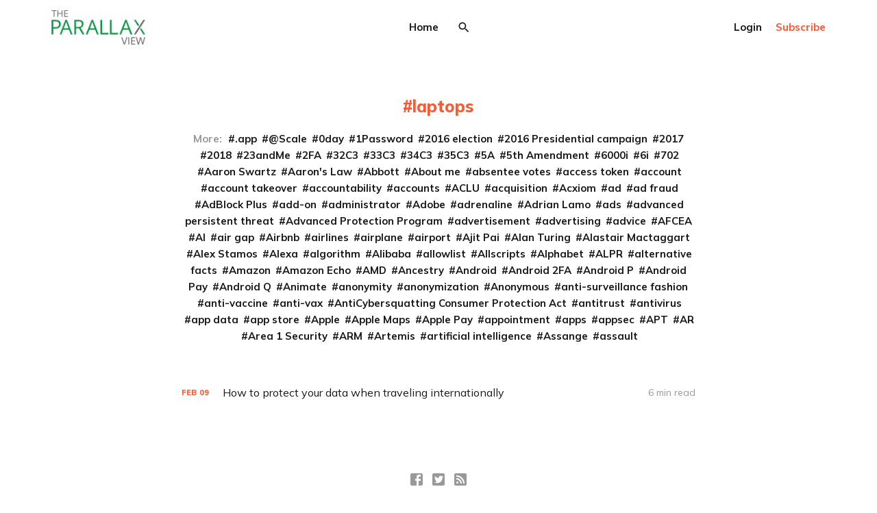

--- FILE ---
content_type: text/html; charset=utf-8
request_url: https://www.the-parallax.com/tag/laptops/
body_size: 7760
content:
<!DOCTYPE html>
<html lang="en">

<head>
    <meta charset="utf-8">
    <meta name="viewport" content="width=device-width, initial-scale=1">
    <title>laptops - The Parallax View</title>
    <link rel="stylesheet" href="https://www.the-parallax.com/assets/built/screen.css?v=02b646d63b">
    <link rel="preconnect" href="https://fonts.gstatic.com">
    <link rel="stylesheet" href="https://fonts.googleapis.com/css2?family=Mulish:ital,wght@0,400;0,700;0,800;1,400;1,700&display=swap">

    <script>
        var siteUrl = 'https://www.the-parallax.com';
    </script>

    <script>
        var localTheme = localStorage.getItem('dawn_theme');
        switch (localTheme) {
            case 'dark':
                document.documentElement.classList.add('theme-dark');
                break;
            case 'light':
                document.documentElement.classList.add('theme-light');
                break;
            default:
                break;
        }
    </script>

    <link rel="icon" href="https://www.the-parallax.com/content/images/size/w256h256/2021/02/parallax-wordmark400.png" type="image/png">
    <link rel="canonical" href="https://www.the-parallax.com/tag/laptops/">
    <meta name="referrer" content="no-referrer-when-downgrade">
    
    <meta property="og:site_name" content="The Parallax View">
    <meta property="og:type" content="website">
    <meta property="og:title" content="laptops - The Parallax View">
    <meta property="og:description" content="News, features, and more on health care and cybersecurity.">
    <meta property="og:url" content="https://www.the-parallax.com/tag/laptops/">
    <meta property="og:image" content="https://static.ghost.org/v3.0.0/images/publication-cover.png">
    <meta property="article:publisher" content="https://www.facebook.com/TheParallaxNews/">
    <meta name="twitter:card" content="summary_large_image">
    <meta name="twitter:title" content="laptops - The Parallax View">
    <meta name="twitter:description" content="News, features, and more on health care and cybersecurity.">
    <meta name="twitter:url" content="https://www.the-parallax.com/tag/laptops/">
    <meta name="twitter:image" content="https://static.ghost.org/v3.0.0/images/publication-cover.png">
    <meta name="twitter:site" content="@TheParallax">
    <meta property="og:image:width" content="1200">
    <meta property="og:image:height" content="416">
    
    <script type="application/ld+json">
{
    "@context": "https://schema.org",
    "@type": "Series",
    "publisher": {
        "@type": "Organization",
        "name": "The Parallax View",
        "url": "https://www.the-parallax.com/",
        "logo": {
            "@type": "ImageObject",
            "url": "https://www.the-parallax.com/content/images/2021/03/logo_parallaxview_pk_v1-1.png"
        }
    },
    "url": "https://www.the-parallax.com/tag/laptops/",
    "name": "laptops",
    "mainEntityOfPage": "https://www.the-parallax.com/tag/laptops/"
}
    </script>

    <meta name="generator" content="Ghost 6.12">
    <link rel="alternate" type="application/rss+xml" title="The Parallax View" href="https://www.the-parallax.com/rss/">
    <script defer src="https://cdn.jsdelivr.net/ghost/portal@~2.56/umd/portal.min.js" data-i18n="true" data-ghost="https://www.the-parallax.com/" data-key="25ba8579922f29bb7d1c6b904a" data-api="https://parallaxview.ghost.io/ghost/api/content/" data-locale="en" crossorigin="anonymous"></script><style id="gh-members-styles">.gh-post-upgrade-cta-content,
.gh-post-upgrade-cta {
    display: flex;
    flex-direction: column;
    align-items: center;
    font-family: -apple-system, BlinkMacSystemFont, 'Segoe UI', Roboto, Oxygen, Ubuntu, Cantarell, 'Open Sans', 'Helvetica Neue', sans-serif;
    text-align: center;
    width: 100%;
    color: #ffffff;
    font-size: 16px;
}

.gh-post-upgrade-cta-content {
    border-radius: 8px;
    padding: 40px 4vw;
}

.gh-post-upgrade-cta h2 {
    color: #ffffff;
    font-size: 28px;
    letter-spacing: -0.2px;
    margin: 0;
    padding: 0;
}

.gh-post-upgrade-cta p {
    margin: 20px 0 0;
    padding: 0;
}

.gh-post-upgrade-cta small {
    font-size: 16px;
    letter-spacing: -0.2px;
}

.gh-post-upgrade-cta a {
    color: #ffffff;
    cursor: pointer;
    font-weight: 500;
    box-shadow: none;
    text-decoration: underline;
}

.gh-post-upgrade-cta a:hover {
    color: #ffffff;
    opacity: 0.8;
    box-shadow: none;
    text-decoration: underline;
}

.gh-post-upgrade-cta a.gh-btn {
    display: block;
    background: #ffffff;
    text-decoration: none;
    margin: 28px 0 0;
    padding: 8px 18px;
    border-radius: 4px;
    font-size: 16px;
    font-weight: 600;
}

.gh-post-upgrade-cta a.gh-btn:hover {
    opacity: 0.92;
}</style><script async src="https://js.stripe.com/v3/"></script>
    <script defer src="https://cdn.jsdelivr.net/ghost/sodo-search@~1.8/umd/sodo-search.min.js" data-key="25ba8579922f29bb7d1c6b904a" data-styles="https://cdn.jsdelivr.net/ghost/sodo-search@~1.8/umd/main.css" data-sodo-search="https://parallaxview.ghost.io/" data-locale="en" crossorigin="anonymous"></script>
    
    <link href="https://www.the-parallax.com/webmentions/receive/" rel="webmention">
    <script defer src="/public/cards.min.js?v=02b646d63b"></script>
    <link rel="stylesheet" type="text/css" href="/public/cards.min.css?v=02b646d63b">
    <script defer src="/public/member-attribution.min.js?v=02b646d63b"></script>
    <script defer src="/public/ghost-stats.min.js?v=02b646d63b" data-stringify-payload="false" data-datasource="analytics_events" data-storage="localStorage" data-host="https://www.the-parallax.com/.ghost/analytics/api/v1/page_hit"  tb_site_uuid="7103b231-e057-466f-bf90-6d7187c85718" tb_post_uuid="undefined" tb_post_type="null" tb_member_uuid="undefined" tb_member_status="undefined"></script><style>:root {--ghost-accent-color: #15171A;}</style>
    <script>
    var gh_search_key = 'bfb8e0e6dc5cb44ef83a721028';
    var gh_search_migration = 'v1';
</script>

<!-- Global site tag (gtag.js) - Google Analytics -->
<script async src="https://www.googletagmanager.com/gtag/js?id=G-MY50JYNFRM"></script>
<script>
  window.dataLayer = window.dataLayer || [];
  function gtag(){dataLayer.push(arguments);}
  gtag('js', new Date());

  gtag('config', 'G-MY50JYNFRM');
</script>
</head>

<body class="tag-template tag-laptops">
    <svg width="0" height="0" style="display: none;">
    <symbol xmlns="http://www.w3.org/2000/svg" viewBox="0 0 32 32" id="arrow-left">
        <path d="M26.667 14.667v2.667h-16L18 24.667l-1.893 1.893L5.547 16l10.56-10.56L18 7.333l-7.333 7.333h16z"></path>
    </symbol>
    <symbol xmlns="http://www.w3.org/2000/svg" viewBox="0 0 32 32" id="arrow-right">
        <path d="M5.333 14.667v2.667h16L14 24.667l1.893 1.893L26.453 16 15.893 5.44 14 7.333l7.333 7.333h-16z"></path>
    </symbol>
    <symbol xmlns="http://www.w3.org/2000/svg" viewBox="0 0 32 32" id="brightness-2">
        <path
            d="M13.333 2.667c-2.427 0-4.707.667-6.667 1.8 4 2.307 6.667 6.6 6.667 11.533s-2.667 9.227-6.667 11.533c1.96 1.133 4.24 1.8 6.667 1.8 7.36 0 13.333-5.973 13.333-13.333S20.693 2.667 13.333 2.667z">
        </path>
    </symbol>
    <symbol xmlns="http://www.w3.org/2000/svg" viewBox="0 0 32 32" id="chevron-left">
        <path d="M20.547 22.107L14.44 16l6.107-6.12L18.667 8l-8 8 8 8 1.88-1.893z"></path>
    </symbol>
    <symbol xmlns="http://www.w3.org/2000/svg" viewBox="0 0 32 32" id="chevron-right">
        <path d="M11.453 22.107L17.56 16l-6.107-6.12L13.333 8l8 8-8 8-1.88-1.893z"></path>
    </symbol>
    <symbol xmlns="http://www.w3.org/2000/svg" viewBox="0 0 32 32" id="circle-half-full">
        <path
            d="M16 2.667c-7.36 0-13.333 5.973-13.333 13.333s5.973 13.333 13.333 13.333c7.36 0 13.333-5.973 13.333-13.333s-5.973-13.333-13.333-13.333zM16 5.333c5.893 0 10.667 4.773 10.667 10.667s-4.773 10.667-10.667 10.667v-21.333z">
        </path>
    </symbol>
    <symbol xmlns="http://www.w3.org/2000/svg" viewBox="0 0 32 32" id="dots-horizontal">
        <path
            d="M21.333 16c0-1.473 1.194-2.667 2.667-2.667v0c1.473 0 2.667 1.194 2.667 2.667v0c0 1.473-1.194 2.667-2.667 2.667v0c-1.473 0-2.667-1.194-2.667-2.667v0zM13.333 16c0-1.473 1.194-2.667 2.667-2.667v0c1.473 0 2.667 1.194 2.667 2.667v0c0 1.473-1.194 2.667-2.667 2.667v0c-1.473 0-2.667-1.194-2.667-2.667v0zM5.333 16c0-1.473 1.194-2.667 2.667-2.667v0c1.473 0 2.667 1.194 2.667 2.667v0c0 1.473-1.194 2.667-2.667 2.667v0c-1.473 0-2.667-1.194-2.667-2.667v0z">
        </path>
    </symbol>
    <symbol xmlns="http://www.w3.org/2000/svg" viewBox="0 0 32 32" id="facebook-box">
        <path
            d="M6.667 4h18.667c1.467 0 2.667 1.2 2.667 2.667v18.667c0 1.467-1.2 2.667-2.667 2.667H6.667A2.675 2.675 0 0 1 4 25.334V6.667C4 5.2 5.2 4 6.667 4zM24 6.667h-3.333A4.672 4.672 0 0 0 16 11.334v3.333h-2.667v4H16V28h4v-9.333h4v-4h-4V12c0-.733.6-1.333 1.333-1.333H24v-4z">
        </path>
    </symbol>
    <symbol xmlns="http://www.w3.org/2000/svg" viewBox="0 0 32 32" id="facebook">
        <path
            d="M22.667 2.667V8H20c-.92 0-1.333 1.08-1.333 2v3.333h4v5.333h-4v10.667h-5.333V18.666h-4v-5.333h4V8a5.332 5.332 0 0 1 5.333-5.333h4z">
        </path>
    </symbol>
    <symbol xmlns="http://www.w3.org/2000/svg" viewBox="0 0 32 32" id="linkedin">
        <path
            d="M25.333 4c1.473 0 2.667 1.194 2.667 2.667v0 18.667c0 1.473-1.194 2.667-2.667 2.667v0h-18.667c-1.473 0-2.667-1.194-2.667-2.667v0-18.667c0-1.473 1.194-2.667 2.667-2.667v0h18.667zM24.667 24.667v-7.067c0-2.401-1.946-4.347-4.347-4.347v0c-1.133 0-2.453 0.693-3.093 1.733v-1.48h-3.72v11.16h3.72v-6.573c0-1.027 0.827-1.867 1.853-1.867 1.031 0 1.867 0.836 1.867 1.867v0 6.573h3.72zM9.173 11.413c1.237 0 2.24-1.003 2.24-2.24v0c0-1.24-1-2.253-2.24-2.253-1.244 0-2.253 1.009-2.253 2.253v0c0 1.24 1.013 2.24 2.253 2.24zM11.027 24.667v-11.16h-3.693v11.16h3.693z">
        </path>
    </symbol>
    <symbol xmlns="http://www.w3.org/2000/svg" viewBox="0 0 40 40" id="loader">
        <path opacity="0.3" fill="currentColor"
            d="M20.201,5.169c-8.254,0-14.946,6.692-14.946,14.946c0,8.255,6.692,14.946,14.946,14.946 s14.946-6.691,14.946-14.946C35.146,11.861,28.455,5.169,20.201,5.169z M20.201,31.749c-6.425,0-11.634-5.208-11.634-11.634 c0-6.425,5.209-11.634,11.634-11.634c6.425,0,11.633,5.209,11.633,11.634C31.834,26.541,26.626,31.749,20.201,31.749z" />
        <path fill="currentColor"
            d="M26.013,10.047l1.654-2.866c-2.198-1.272-4.743-2.012-7.466-2.012h0v3.312h0 C22.32,8.481,24.301,9.057,26.013,10.047z">
            <animateTransform attributeType="xml" attributeName="transform" type="rotate" from="0 20 20" to="360 20 20"
                dur="0.5s" repeatCount="indefinite" />
        </path>
    </symbol>
    <symbol xmlns="http://www.w3.org/2000/svg" viewBox="0 0 32 32" id="magnify">
        <path
            d="M12.667 4a8.667 8.667 0 0 1 8.667 8.667c0 2.147-.787 4.12-2.08 5.64l.36.36h1.053l6.667 6.667-2 2-6.667-6.667v-1.053l-.36-.36a8.689 8.689 0 0 1-5.64 2.08C7.88 21.334 4 17.454 4 12.667S7.88 4 12.667 4zm0 2.667c-3.333 0-6 2.667-6 6s2.667 6 6 6 6-2.667 6-6-2.667-6-6-6z">
        </path>
    </symbol>
    <symbol xmlns="http://www.w3.org/2000/svg" viewBox="0 0 32 32" id="menu-down">
        <path d="M9.333 13.333L16 20l6.667-6.667H9.334z"></path>
    </symbol>
    <symbol xmlns="http://www.w3.org/2000/svg" viewBox="0 0 32 32" id="rss-box">
        <path
            d="M6.667 4h18.667c1.467 0 2.667 1.2 2.667 2.667v18.667c0 1.467-1.2 2.667-2.667 2.667H6.667A2.675 2.675 0 0 1 4 25.334V6.667C4 5.2 5.2 4 6.667 4zM10 20c-1.107 0-2 .893-2 2s.893 2 2 2 2-.893 2-2-.893-2-2-2zm-2-6.667V16c4.413 0 8 3.587 8 8h2.667c0-5.893-4.773-10.667-10.667-10.667zM8 8v2.667c7.36 0 13.333 5.973 13.333 13.333H24c0-8.84-7.16-16-16-16z">
        </path>
    </symbol>
    <symbol xmlns="http://www.w3.org/2000/svg" viewBox="0 0 32 32" id="star">
        <path
            d="M16 23.027L24.24 28l-2.187-9.373 7.28-6.307-9.587-.827-3.747-8.827-3.747 8.827-9.587.827 7.267 6.307L7.759 28l8.24-4.973z">
        </path>
    </symbol>
    <symbol xmlns="http://www.w3.org/2000/svg" viewBox="0 0 24 24" id="table-of-contents">
        <path d="M3 9h14V7H3v2m0 4h14v-2H3v2m0 4h14v-2H3v2m16 0h2v-2h-2v2m0-10v2h2V7h-2m0 6h2v-2h-2v2z"></path>
    </symbol>
    <symbol xmlns="http://www.w3.org/2000/svg" viewBox="0 0 32 32" id="twitter-box">
        <path
            d="M6.667 4h18.667c1.467 0 2.667 1.2 2.667 2.667v18.667c0 1.467-1.2 2.667-2.667 2.667H6.667A2.675 2.675 0 0 1 4 25.334V6.667C4 5.2 5.2 4 6.667 4zm16.946 8.44c.64-.533 1.387-1.173 1.72-1.88-.547.28-1.2.453-1.92.547.667-.48 1.213-1.107 1.493-1.96-.693.373-1.4.693-2.28.853-2.067-2.493-7.013-.467-6.133 3.267-3.48-.213-5.6-1.787-7.36-3.72-1 1.627-.133 4.093 1.053 4.773-.613-.04-1.08-.227-1.52-.44.053 2.053 1.187 3.04 2.773 3.573a4.47 4.47 0 0 1-1.52.04c.493 1.427 1.52 2.32 3.28 2.507-1.2 1.013-3.413 1.72-5.2 1.44 1.533.973 3.28 1.747 5.707 1.64 5.88-.267 9.813-4.48 9.907-10.64z">
        </path>
    </symbol>
    <symbol xmlns="http://www.w3.org/2000/svg" viewBox="0 0 32 32" id="twitter">
        <path
            d="M29.947 8a11.423 11.423 0 0 1-3.28.92 5.738 5.738 0 0 0 2.507-3.173 11.52 11.52 0 0 1-3.627 1.4C24.494 6 23.014 5.334 21.334 5.334c-3.133 0-5.693 2.56-5.693 5.72 0 .453.053.893.147 1.307A16.261 16.261 0 0 1 4.001 6.388a5.663 5.663 0 0 0-.773 2.867c0 1.987 1 3.747 2.547 4.747-.947 0-1.827-.267-2.6-.667v.04a5.724 5.724 0 0 0 4.587 5.613 5.644 5.644 0 0 1-2.574.093c.72 2.253 2.813 3.933 5.333 3.973-1.947 1.547-4.413 2.453-7.107 2.453-.453 0-.907-.027-1.36-.08A16.19 16.19 0 0 0 10.827 28c10.507 0 16.28-8.72 16.28-16.28 0-.253 0-.493-.013-.747A11.42 11.42 0 0 0 29.947 8z">
        </path>
    </symbol>
    <symbol xmlns="http://www.w3.org/2000/svg" viewBox="0 0 32 32" id="white-balance-sunny">
        <path
            d="M4.733 24.72l1.88 1.88 2.4-2.387L7.12 22.32zm9.934 5.213h2.667V26h-2.667zM16 7.333c-4.413 0-8 3.587-8 8s3.587 8 8 8 8-3.587 8-8c0-4.427-3.587-8-8-8zm10.667 9.334h4V14h-4zm-3.68 7.546l2.4 2.387 1.88-1.88-2.387-2.4zm4.28-18.266l-1.88-1.88-2.4 2.387 1.893 1.893zM17.333.733h-2.667v3.933h2.667zM5.333 14h-4v2.667h4zm3.68-7.547l-2.4-2.387-1.88 1.88 2.387 2.4 1.893-1.893z">
        </path>
    </symbol>
    <symbol xmlns="http://www.w3.org/2000/svg" viewBox="0 0 32 32" id="window-close">
        <path
            d="M17.947 16l7.387 7.387v1.947h-1.947L16 17.947l-7.387 7.387H6.666v-1.947L14.053 16 6.666 8.613V6.666h1.947L16 14.053l7.387-7.387h1.947v1.947L17.947 16z">
        </path>
    </symbol>
</svg>
    <div class="site">
        <header class="site-header container">
    <div class="header-left">
        <a class="logo" href="https://www.the-parallax.com">
                <img class="logo-image" src="https://www.the-parallax.com/content/images/2021/03/logo_parallaxview_pk_v1-1.png" alt="The Parallax View">
        </a>
    </div>
        <nav class="main-nav hidden-xs hidden-sm hidden-md">
                <a class="menu-item menu-item-home"
        href="https://www.the-parallax.com/">Home</a>

                <button class="button-icon menu-item-button js-modal" data-modal="search" aria-label="Search">
                    <svg class="icon">
                        <use xlink:href="#magnify"></use>
                    </svg>
                </button>
        </nav>

        <button class="button-icon hidden-lg hidden-xl js-modal" data-modal="search" aria-label="Search">
            <svg class="icon">
                <use xlink:href="#magnify"></use>
            </svg>
        </button>
        <div class="burger hidden-lg hidden-xl">
            <div class="burger-bar"></div>
            <div class="burger-bar"></div>
        </div>

        <div class="mobile-menu hidden-lg hidden-xl">
            <div class="container">
                <nav class="mobile-nav">
                        <a class="menu-item menu-item-home"
        href="https://www.the-parallax.com/">Home</a>

                            <button class="button-text menu-item members-login" data-portal="signin">Login</button>
                            <button class="button-text menu-item menu-item-cta members-subscribe" data-portal="signup">Subscribe</button>
                </nav>
            </div>
        </div>
    <div class="header-right hidden-xs hidden-sm hidden-md">
                <button class="button-text menu-item members-login" data-portal="signin">Login</button>
                <button class="button-text menu-item menu-item-cta members-subscribe" data-portal="signup">Subscribe</button>
    </div>
</header>

        <div class="site-content">
            
<div class="content-area">
    <main class="site-main">
            <section class="tag">
                <div class="container medium">
                    <h1 class="tag-name">laptops</h1>
                            <div class="tag-list">
                                <span class="tag-list-label">More:</span>
                                    <a class="tag-list-item" href="/tag/app/">.app</a>
                                    <a class="tag-list-item" href="/tag/scale/">@Scale</a>
                                    <a class="tag-list-item" href="/tag/0day/">0day</a>
                                    <a class="tag-list-item" href="/tag/1password/">1Password</a>
                                    <a class="tag-list-item" href="/tag/2016-election/">2016 election</a>
                                    <a class="tag-list-item" href="/tag/2016-presidential-campaign/">2016 Presidential campaign</a>
                                    <a class="tag-list-item" href="/tag/2017/">2017</a>
                                    <a class="tag-list-item" href="/tag/2018/">2018</a>
                                    <a class="tag-list-item" href="/tag/23andme/">23andMe</a>
                                    <a class="tag-list-item" href="/tag/2fa/">2FA</a>
                                    <a class="tag-list-item" href="/tag/32c3/">32C3</a>
                                    <a class="tag-list-item" href="/tag/33c3/">33C3</a>
                                    <a class="tag-list-item" href="/tag/34c3/">34C3</a>
                                    <a class="tag-list-item" href="/tag/35c3/">35C3</a>
                                    <a class="tag-list-item" href="/tag/5a/">5A</a>
                                    <a class="tag-list-item" href="/tag/5th-amendment/">5th Amendment</a>
                                    <a class="tag-list-item" href="/tag/6000i/">6000i</a>
                                    <a class="tag-list-item" href="/tag/6i/">6i</a>
                                    <a class="tag-list-item" href="/tag/702/">702</a>
                                    <a class="tag-list-item" href="/tag/aaron-swartz/">Aaron Swartz</a>
                                    <a class="tag-list-item" href="/tag/aarons-law/">Aaron&#x27;s Law</a>
                                    <a class="tag-list-item" href="/tag/abbott/">Abbott</a>
                                    <a class="tag-list-item" href="/tag/about-me/">About me</a>
                                    <a class="tag-list-item" href="/tag/absentee-votes/">absentee votes</a>
                                    <a class="tag-list-item" href="/tag/access-token/">access token</a>
                                    <a class="tag-list-item" href="/tag/account/">account</a>
                                    <a class="tag-list-item" href="/tag/account-takeover/">account takeover</a>
                                    <a class="tag-list-item" href="/tag/accountability/">accountability</a>
                                    <a class="tag-list-item" href="/tag/accounts/">accounts</a>
                                    <a class="tag-list-item" href="/tag/aclu/">ACLU</a>
                                    <a class="tag-list-item" href="/tag/acquisition/">acquisition</a>
                                    <a class="tag-list-item" href="/tag/acxiom/">Acxiom</a>
                                    <a class="tag-list-item" href="/tag/ad/">ad</a>
                                    <a class="tag-list-item" href="/tag/ad-fraud/">ad fraud</a>
                                    <a class="tag-list-item" href="/tag/adblock-plus/">AdBlock Plus</a>
                                    <a class="tag-list-item" href="/tag/add-on/">add-on</a>
                                    <a class="tag-list-item" href="/tag/administrator/">administrator</a>
                                    <a class="tag-list-item" href="/tag/adobe/">Adobe</a>
                                    <a class="tag-list-item" href="/tag/adrenaline/">adrenaline</a>
                                    <a class="tag-list-item" href="/tag/adrian-lamo/">Adrian Lamo</a>
                                    <a class="tag-list-item" href="/tag/ads/">ads</a>
                                    <a class="tag-list-item" href="/tag/advanced-persistent-threat/">advanced persistent threat</a>
                                    <a class="tag-list-item" href="/tag/advanced-protection-program/">Advanced Protection Program</a>
                                    <a class="tag-list-item" href="/tag/advertisement/">advertisement</a>
                                    <a class="tag-list-item" href="/tag/advertising/">advertising</a>
                                    <a class="tag-list-item" href="/tag/advice/">advice</a>
                                    <a class="tag-list-item" href="/tag/afcea/">AFCEA</a>
                                    <a class="tag-list-item" href="/tag/ai/">AI</a>
                                    <a class="tag-list-item" href="/tag/air-gap/">air gap</a>
                                    <a class="tag-list-item" href="/tag/airbnb/">Airbnb</a>
                                    <a class="tag-list-item" href="/tag/airlines/">airlines</a>
                                    <a class="tag-list-item" href="/tag/airplane/">airplane</a>
                                    <a class="tag-list-item" href="/tag/airport/">airport</a>
                                    <a class="tag-list-item" href="/tag/ajit-pai/">Ajit Pai</a>
                                    <a class="tag-list-item" href="/tag/alan-turing/">Alan Turing</a>
                                    <a class="tag-list-item" href="/tag/alastair-mactaggart/">Alastair Mactaggart</a>
                                    <a class="tag-list-item" href="/tag/alex-stamos/">Alex Stamos</a>
                                    <a class="tag-list-item" href="/tag/alexa/">Alexa</a>
                                    <a class="tag-list-item" href="/tag/algorithm/">algorithm</a>
                                    <a class="tag-list-item" href="/tag/alibaba/">Alibaba</a>
                                    <a class="tag-list-item" href="/tag/allowlist/">allowlist</a>
                                    <a class="tag-list-item" href="/tag/allscripts/">Allscripts</a>
                                    <a class="tag-list-item" href="/tag/alphabet/">Alphabet</a>
                                    <a class="tag-list-item" href="/tag/alpr/">ALPR</a>
                                    <a class="tag-list-item" href="/tag/alternative-facts/">alternative facts</a>
                                    <a class="tag-list-item" href="/tag/amazon/">Amazon</a>
                                    <a class="tag-list-item" href="/tag/amazon-echo/">Amazon Echo</a>
                                    <a class="tag-list-item" href="/tag/amd/">AMD</a>
                                    <a class="tag-list-item" href="/tag/ancestry/">Ancestry</a>
                                    <a class="tag-list-item" href="/tag/android/">Android</a>
                                    <a class="tag-list-item" href="/tag/android-2fa/">Android 2FA</a>
                                    <a class="tag-list-item" href="/tag/android-p/">Android P</a>
                                    <a class="tag-list-item" href="/tag/android-pay/">Android Pay</a>
                                    <a class="tag-list-item" href="/tag/android-q/">Android Q</a>
                                    <a class="tag-list-item" href="/tag/animate/">Animate</a>
                                    <a class="tag-list-item" href="/tag/anonymity/">anonymity</a>
                                    <a class="tag-list-item" href="/tag/anonymization/">anonymization</a>
                                    <a class="tag-list-item" href="/tag/anonymous/">Anonymous</a>
                                    <a class="tag-list-item" href="/tag/anti-surveillance-fashion/">anti-surveillance fashion</a>
                                    <a class="tag-list-item" href="/tag/anti-vaccine/">anti-vaccine</a>
                                    <a class="tag-list-item" href="/tag/anti-vax/">anti-vax</a>
                                    <a class="tag-list-item" href="/tag/anticybersquatting-consumer-protection-act/">AntiCybersquatting Consumer Protection Act</a>
                                    <a class="tag-list-item" href="/tag/antitrust/">antitrust</a>
                                    <a class="tag-list-item" href="/tag/antivirus/">antivirus</a>
                                    <a class="tag-list-item" href="/tag/app-data/">app data</a>
                                    <a class="tag-list-item" href="/tag/app-store/">app store</a>
                                    <a class="tag-list-item" href="/tag/apple/">Apple</a>
                                    <a class="tag-list-item" href="/tag/apple-maps/">Apple Maps</a>
                                    <a class="tag-list-item" href="/tag/apple-pay/">Apple Pay</a>
                                    <a class="tag-list-item" href="/tag/appointment/">appointment</a>
                                    <a class="tag-list-item" href="/tag/apps/">apps</a>
                                    <a class="tag-list-item" href="/tag/appsec/">appsec</a>
                                    <a class="tag-list-item" href="/tag/apt/">APT</a>
                                    <a class="tag-list-item" href="/tag/ar/">AR</a>
                                    <a class="tag-list-item" href="/tag/area-1-security/">Area 1 Security</a>
                                    <a class="tag-list-item" href="/tag/arm/">ARM</a>
                                    <a class="tag-list-item" href="/tag/artemis/">Artemis</a>
                                    <a class="tag-list-item" href="/tag/artificial-intelligence/">artificial intelligence</a>
                                    <a class="tag-list-item" href="/tag/assange/">Assange</a>
                                    <a class="tag-list-item" href="/tag/assault/">assault</a>
                            </div>
                </div>
            </section>
        <div class="post-feed container medium">
                <article class="feed post tag-how-to tag-cbp tag-customs-and-border-protection tag-donald-trump tag-electronic-devices tag-immigration tag-international tag-laptops tag-phones tag-policy tag-politics tag-hash-wp">
    <div class="feed-calendar">
        <div class="feed-calendar-month">
            Feb
        </div>
        <div class="feed-calendar-day">
            09
        </div>
    </div>
    <h2 class="feed-title">How to protect your data when traveling internationally</h2>
    <div class="feed-right">
            <svg class="icon feed-visibility feed-visibility-public">
                <use xlink:href="#star"></use>
            </svg>
        <div class="feed-length">
            6 min read
        </div>
    </div>
    <svg class="icon feed-icon">
        <use xlink:href="#chevron-right"></use>
    </svg>
    <a class="u-permalink" href="/protect-data-traveling-internationally/" aria-label="How to protect your data when traveling internationally"></a>
</article>        </div>
        <nav class="pagination">
</nav>
<div class="infinite-scroll-status">
    <div class="infinite-scroll-request"></div>
</div>
<div class="infinite-scroll-action">
    <button class="button button-secondary infinite-scroll-button">Load more</button>
</div>


    </main>
</div>
        </div>
        <footer class="site-footer container">
    <div class="social">
            <a class="social-item social-item-facebook"
                href="https://www.facebook.com/TheParallaxNews/" target="_blank"
                rel="noopener noreferrer" aria-label="Facebook">
                <svg class="icon">
                    <use xlink:href="#facebook-box"></use>
                </svg>
            </a>
            <a class="social-item social-item-twitter"
                href="https://x.com/TheParallax" target="_blank"
                rel="noopener noreferrer" aria-label="Twitter">
                <svg class="icon">
                    <use xlink:href="#twitter-box"></use>
                </svg>
            </a>
        <a class="social-item social-item-rss"
            href="https://feedly.com/i/subscription/feed/https://www.the-parallax.com/rss/"
            target="_blank" rel="noopener noreferrer" aria-label="RSS">
            <svg class="icon">
                <use xlink:href="#rss-box"></use>
            </svg>
        </a>
    </div>

    <div class="copyright">
        Powered by <a href="https://ghost.org/" target="_blank"
            rel="noopener noreferrer">Ghost</a>
    </div>

    <nav class="footer-nav">
        
        <a class="menu-item js-theme" href="#" data-system="System theme" data-dark="Dark theme" data-light="Light theme">
            <svg class="icon theme-icon theme-icon-system">
                <use xlink:href="#circle-half-full"></use>
            </svg>
            <svg class="icon theme-icon theme-icon-dark">
                <use xlink:href="#brightness-2"></use>
            </svg>
            <svg class="icon theme-icon theme-icon-light">
                <use xlink:href="#white-balance-sunny"></use>
            </svg>
            <span class="theme-text">System theme</span>
        </a>
    </nav>
</footer>        <div class="modal-overlay">
    <div class="modal modal-search">
        <div class="form-wrapper">
            <input class="modal-input search-input" type="search" placeholder="Enter keyword...">
            <button class="form-button search-button" aria-label="Search">
                <svg class="icon icon-search">
                    <use xlink:href="#magnify"></use>
                </svg>
                <svg class="icon icon-close">
                    <use xlink:href="#window-close"></use>
                </svg>
            </button>
        </div>
                <div class="popular-wrapper">
                    <h4 class="popular-title">Popular tags</h4>
                    <div class="popular-feed">
                            <a class="popular" href="/tag/features/">Features</a>
                            <a class="popular" href="/tag/privacy/">privacy</a>
                            <a class="popular" href="/tag/security/">security</a>
                            <a class="popular" href="/tag/how-to/">How To</a>
                    </div>
                </div>
        <div class="search-result"></div>
    </div>
    <button class="button-icon modal-close" aria-label="Close">
        <svg class="icon icon-close">
            <use xlink:href="#window-close"></use>
        </svg>
    </button>
</div>        <!-- Root element of PhotoSwipe. Must have class pswp. -->
<div class="pswp" tabindex="-1" role="dialog" aria-hidden="true">
    <!-- Background of PhotoSwipe.
        It's a separate element as animating opacity is faster than rgba(). -->
    <div class="pswp__bg"></div>

    <!-- Slides wrapper with overflow:hidden. -->
    <div class="pswp__scroll-wrap">
        <!-- Container that holds slides.
          PhotoSwipe keeps only 3 of them in the DOM to save memory.
          Don't modify these 3 pswp__item elements, data is added later on. -->
        <div class="pswp__container">
            <div class="pswp__item"></div>
            <div class="pswp__item"></div>
            <div class="pswp__item"></div>
        </div>

        <!-- Default (PhotoSwipeUI_Default) interface on top of sliding area. Can be changed. -->
        <div class="pswp__ui pswp__ui--hidden">
            <div class="pswp__top-bar">
                <!--  Controls are self-explanatory. Order can be changed. -->
                <div class="pswp__counter"></div>

                <button class="pswp__button pswp__button--close" title="Close (Esc)"></button>
                <button class="pswp__button pswp__button--share" title="Share"></button>
                <button class="pswp__button pswp__button--fs" title="Toggle fullscreen"></button>
                <button class="pswp__button pswp__button--zoom" title="Zoom in/out"></button>

                <!-- Preloader demo https://codepen.io/dimsemenov/pen/yyBWoR -->
                <!-- element will get class pswp__preloader--active when preloader is running -->
                <div class="pswp__preloader">
                    <div class="pswp__preloader__icn">
                        <div class="pswp__preloader__cut">
                            <div class="pswp__preloader__donut"></div>
                        </div>
                    </div>
                </div>
            </div>

            <div class="pswp__share-modal pswp__share-modal--hidden pswp__single-tap">
                <div class="pswp__share-tooltip"></div>
            </div>

            <button class="pswp__button pswp__button--arrow--left" title="Previous (arrow left)"></button>
            <button class="pswp__button pswp__button--arrow--right" title="Next (arrow right)"></button>

            <div class="pswp__caption">
                <div class="pswp__caption__center"></div>
            </div>
        </div>
    </div>
</div>    </div>

    <script
        src="https://code.jquery.com/jquery-3.5.1.min.js"
        integrity="sha256-9/aliU8dGd2tb6OSsuzixeV4y/faTqgFtohetphbbj0="
        crossorigin="anonymous">
    </script>
    <script src="https://www.the-parallax.com/assets/built/main.min.js?v=02b646d63b"></script>

    
</body>

</html>